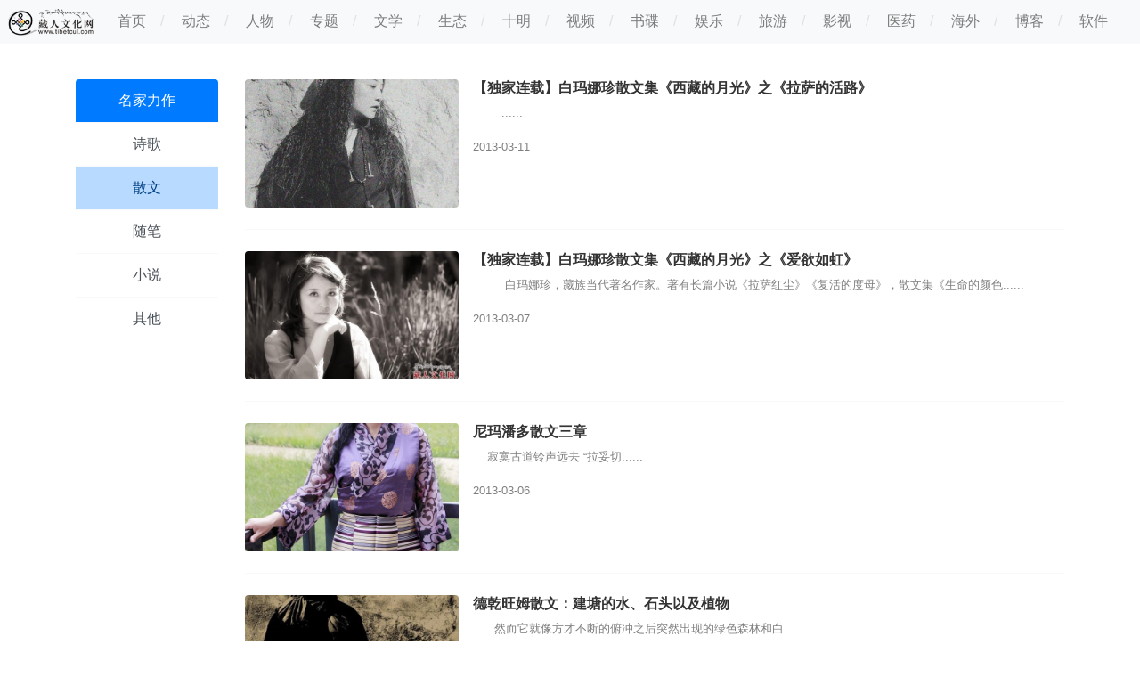

--- FILE ---
content_type: text/html
request_url: https://tibetcul.com/wx/zuopin/sw/index_16.html
body_size: 7460
content:
<!DOCTYPE html>
<html lang="zh-CN">
<head>
    <meta charset="utf-8">
    <meta http-equiv="X-UA-Compatible" content="IE=edge">
    <meta name="viewport" content="width=device-width, initial-scale=1, shrink-to-fit=no">
    <meta name="keywords" content="动态,人物,专题,文学,生态,信仰,视频,书碟,娱乐,旅游,影视,医药,海外,博客,藏人文化网,藏族,西藏,藏区,藏传佛教,藏区新闻,藏族人物,藏族文学,藏族音乐,西藏音乐,藏族歌手,西藏电影,藏族歌舞,藏族影视,藏族博客,藏文化社区,藏族交友,西藏文化,仁波切,香格里拉,六字真言,布达拉宫"/>
    <meta name="description" content="藏人文化网tibetcul.com定位为“藏文化的中文平台”，以通用语为媒介，致力于探索“互联网+”的新形态、新业态理念在青藏高原文化传统演进中的实践和应用。"/>
    <meta name="mobile-agent" content="format=xhtml;url=https://m.tibetcul.com/e/action/ListInfo/?classid=115">
    <title>散文_藏人文化网</title>
    <link rel="shortcut icon" href="https://www.tibetcul.com/favicon.ico">
    <link href="https://www.tibetcul.com/skin/tibet/css/bootstrap-4.6.0.min.css" rel="stylesheet">
    <link href="https://www.tibetcul.com/skin/tibet/fonts/bootstrap-icons.css" rel="stylesheet">
    <link href="https://www.tibetcul.com/skin/tibet/css/public.css" rel="stylesheet">
    <link href="https://www.tibetcul.com/skin/tibet/css/list.css" rel="stylesheet">
    <script src="https://www.tibetcul.com/skin/tibet/js/device.min.js"></script>
    <script>
        var isMobile = device.mobile(),
            isTable = device.tablet();
        if(isMobile || isTable){
            window.location.href = "https://m.tibetcul.com/e/action/ListInfo/?classid=115";
        }
    </script>

   <script type="text/javascript"> 
host = window.location.host; 
if (host=="xy.tibetcul.com") 
{ 
window.location.href='https://www.tibetcul.com/xy'; 
} 
if (host=="xy.tibetcul.com/zp") 
{ 
window.location.href='https://www.tibetcul.com/xy/zp/'; 
} 
if (host=="xy.tibetcul.com/sy") 
{ 
window.location.href='https://www.tibetcul.com/xy/sy/'; 
} 

if (host=="wx.tibetcul.com") 
{ 
window.location.href='https://www.tibetcul.com/wx/'; 
} 
if (host=="news.tibetcul.com") 
{ 
window.location.href='https://www.tibetcul.com/news/'; 
} 

if (host=="people.tibetcul.com") 
{ 
window.location.href='https://www.tibetcul.com/people/'; 
} 
 
if (host=="world.tibetcul.com") 
{ 
window.location.href='https://www.tibetcul.com/haiwai/'; 
} 

if (host=="zhuanti.tibetcul.com") 
{ 
window.location.href='https://www.tibetcul.com/zhuanti/'; 
} 

if (host=="movie.tibetcul.com") 
{ 
window.location.href='https://www.tibetcul.com/movie/'; 
} 

</script>
</head>
<body>
 <nav class="navbar p-0 navbar-expand-lg navbar-light bg-light">
    <a class="navbar-brand mx-2 py-2" href="https://www.tibetcul.com/">
        <img src="/skin/tibet/images/minilogo.png" height="32" alt="藏人文化网">
    </a>
    <button class="navbar-toggler border-0" type="button" data-toggle="collapse" data-target="#headerNavbar" aria-controls="headerNavbar" aria-expanded="false" aria-label="收起">
        <span class="navbar-toggler-icon"></span>
    </button>
    <div class="collapse navbar-collapse d-none d-sm-block" id="headerNavbar">
        <ul class="navbar-nav mr-auto header-bar">
            <li class="nav-item"><a class="nav-link px-3 d-inline" href="https://www.tibetcul.com"><span>首页</span></a></li>
            <li class="nav-item"><a class="nav-link px-3 d-inline" href="https://www.tibetcul.com/news"><span>动态</span></a></li>
            <li class="nav-item"><a class="nav-link px-3 d-inline" href="https://www.tibetcul.com/people"><span>人物</span></a></li>
            <li class="nav-item"><a class="nav-link px-3 d-inline" href="https://www.tibetcul.com/zhuanti"><span>专题</span></a></li>
            <li class="nav-item"><a class="nav-link px-3 d-inline" href="https://www.tibetcul.com/wx"><span>文学</span></a></li>
            <li class="nav-item"><a class="nav-link px-3 d-inline" href="https://www.tibetcul.com/news/hb/"><span>生态</span></a></li>
            <li class="nav-item"><a class="nav-link px-3 d-inline" href="https://www.tibetcul.com/xy"><span>十明</span></a></li>
            <li class="nav-item"><a class="nav-link px-3 d-inline" href="http://video.tibetcul.com"><span>视频</span></a></li>
            <li class="nav-item"><a class="nav-link px-3 d-inline" href="https://www.tibetcul.com/news/sxdb/"><span>书碟</span></a></li>
            <li class="nav-item"><a class="nav-link px-3 d-inline" href="https://www.tibetcul.com/news/yule/"><span>娱乐</span></a></li>
            <li class="nav-item"><a class="nav-link px-3 d-inline" href="https://www.tibetcul.com/news/ly/"><span>旅游</span></a></li>
            <li class="nav-item"><a class="nav-link px-3 d-inline" href="https://www.tibetcul.com/movie"><span>影视</span></a></li>
            <li class="nav-item"><a class="nav-link px-3 d-inline" href="https://www.tibetcul.com/news/yy/"><span>医药</span></a></li>
            <li class="nav-item"><a class="nav-link px-3 d-inline" href="https://www.tibetcul.com/haiwai"><span>海外</span></a></li>
            <li class="nav-item"><a class="nav-link px-3 d-inline" href="http://blog.tibetcul.com" target="_blank"><span>博客</span></a></li>
<li class="nav-item"><a class="nav-link px-3 d-inline" href="https://www.bodyig.net" target="_blank"><span>软件</span></a></li>
        </ul>
    </div>
</nav>
<section class="container mt-3">
    <div class="row">
        <div class="col-md-2">
            <div class="pt-4 list-group list-group-flush rounded text-center sticky-top">
                                <a href="/wx/zuopin" class="list-group-item list-group-item-action border-light active">名家力作</a>
                                                <a href="/wx/zuopin/sg/" class="list-group-item list-group-item-action border-light">诗歌</a>
                                                <a href="/wx/zuopin/sw/" class="list-group-item list-group-item-action border-light list-group-item-primary">散文</a>
                                                <a href="/wx/zuopin/sb/" class="list-group-item list-group-item-action border-light">随笔</a>
                                                <a href="/wx/zuopin/xs/" class="list-group-item list-group-item-action border-light">小说</a>
                                                <a href="/wx/zuopin/wh/" class="list-group-item list-group-item-action border-light">其他</a>
                            </div>
        </div>
        <div class="col-md-10">
                            <ul class="list-unstyled">
                
                <li class="media py-4 border-bottom border-light">
                <div class="list-media-thumb overflow-hidden mr-3 rounded"><a href="/wx/zuopin/sw/27446.html" target="_blank">
                <img src="/d/file/wx/zuopin/sw/b7008c3bd15d13b94c94f976fb5eaabb.jpg" class="list-thumb-img" alt="【独家连载】白玛娜珍散文集《西藏的月光》之《拉萨的活路》">
            </a></div>
                <div class="media-body">
                    <h6 class="mt-0 text-truncate-lines font-weight-bold" style="line-height: 1.3">
                        <a href="/wx/zuopin/sw/27446.html" target="_blank">【独家连载】白玛娜珍散文集《西藏的月光》之《拉萨的活路》</a>
                    </h6>
                    <p class="d-none d-sm-block text-justify">
                        <small class="text-black-50 text-truncate-lines">                          				 				                           				 		                          				 		                          								......</small>
                    </p>
                    <p class="mb-0">
                        <small class="text-black-50">2013-03-11</small>
                    </p>
                </div>
                </li>
                
                <li class="media py-4 border-bottom border-light">
                <div class="list-media-thumb overflow-hidden mr-3 rounded"><a href="/wx/zuopin/sw/27448.html" target="_blank">
                <img src="/d/file/wx/zuopin/sw/3698e4abc6c82a44af74cbfcd0708173.jpg" class="list-thumb-img" alt="【独家连载】白玛娜珍散文集《西藏的月光》之《爱欲如虹》">
            </a></div>
                <div class="media-body">
                    <h6 class="mt-0 text-truncate-lines font-weight-bold" style="line-height: 1.3">
                        <a href="/wx/zuopin/sw/27448.html" target="_blank">【独家连载】白玛娜珍散文集《西藏的月光》之《爱欲如虹》</a>
                    </h6>
                    <p class="d-none d-sm-block text-justify">
                        <small class="text-black-50 text-truncate-lines">                           										 						    				白玛娜珍，藏族当代著名作家。著有长篇小说《拉萨红尘》《复活的度母》，散文集《生命的颜色......</small>
                    </p>
                    <p class="mb-0">
                        <small class="text-black-50">2013-03-07</small>
                    </p>
                </div>
                </li>
                
                <li class="media py-4 border-bottom border-light">
                <div class="list-media-thumb overflow-hidden mr-3 rounded"><a href="/wx/zuopin/sw/27450.html" target="_blank">
                <img src="/d/file/wx/zuopin/sw/0c69d27de06310570a482f3d30650ceb.jpg" class="list-thumb-img" alt="尼玛潘多散文三章">
            </a></div>
                <div class="media-body">
                    <h6 class="mt-0 text-truncate-lines font-weight-bold" style="line-height: 1.3">
                        <a href="/wx/zuopin/sw/27450.html" target="_blank">尼玛潘多散文三章</a>
                    </h6>
                    <p class="d-none d-sm-block text-justify">
                        <small class="text-black-50 text-truncate-lines">                          																						 								 														寂寞古道铃声远去						                          										“拉妥切......</small>
                    </p>
                    <p class="mb-0">
                        <small class="text-black-50">2013-03-06</small>
                    </p>
                </div>
                </li>
                
                <li class="media py-4 border-bottom border-light">
                <div class="list-media-thumb overflow-hidden mr-3 rounded"><a href="/wx/zuopin/sw/27452.html" target="_blank">
                <img src="/d/file/wx/zuopin/sw/b9b29132440b92710fefa05c0c8d9183.jpg" class="list-thumb-img" alt="德乾旺姆散文：建塘的水、石头以及植物">
            </a></div>
                <div class="media-body">
                    <h6 class="mt-0 text-truncate-lines font-weight-bold" style="line-height: 1.3">
                        <a href="/wx/zuopin/sw/27452.html" target="_blank">德乾旺姆散文：建塘的水、石头以及植物</a>
                    </h6>
                    <p class="d-none d-sm-block text-justify">
                        <small class="text-black-50 text-truncate-lines">                          										 								 		                           												然而它就像方才不断的俯冲之后突然出现的绿色森林和白......</small>
                    </p>
                    <p class="mb-0">
                        <small class="text-black-50">2013-03-06</small>
                    </p>
                </div>
                </li>
                
                <li class="media py-4 border-bottom border-light">
                <div class="list-media-thumb overflow-hidden mr-3 rounded"><a href="/wx/zuopin/sw/27453.html" target="_blank">
                <img src="/d/file/wx/zuopin/sw/36329e0ba083f4936fc7aa8a9b51c3c2.jpg" class="list-thumb-img" alt="德乾旺姆散文：美声">
            </a></div>
                <div class="media-body">
                    <h6 class="mt-0 text-truncate-lines font-weight-bold" style="line-height: 1.3">
                        <a href="/wx/zuopin/sw/27453.html" target="_blank">德乾旺姆散文：美声</a>
                    </h6>
                    <p class="d-none d-sm-block text-justify">
                        <small class="text-black-50 text-truncate-lines">                          				 				 								 		                           												一种传统的过去、现在、征服力以及两种探索的努力				......</small>
                    </p>
                    <p class="mb-0">
                        <small class="text-black-50">2013-03-06</small>
                    </p>
                </div>
                </li>
                
                <li class="media py-4 border-bottom border-light">
                <div class="list-media-thumb overflow-hidden mr-3 rounded"><a href="/wx/zuopin/sw/27454.html" target="_blank">
                <img src="/d/file/wx/zuopin/sw/eef8b6600d22a9451d4afdaa241addd0.jpg" class="list-thumb-img" alt="龙仁青：高耸的信仰——阿尼玛卿转山记">
            </a></div>
                <div class="media-body">
                    <h6 class="mt-0 text-truncate-lines font-weight-bold" style="line-height: 1.3">
                        <a href="/wx/zuopin/sw/27454.html" target="_blank">龙仁青：高耸的信仰——阿尼玛卿转山记</a>
                    </h6>
                    <p class="d-none d-sm-block text-justify">
                        <small class="text-black-50 text-truncate-lines">                           												                                             										一、转山的功德						                         ......</small>
                    </p>
                    <p class="mb-0">
                        <small class="text-black-50">2012-12-27</small>
                    </p>
                </div>
                </li>
                
                <li class="media py-4 border-bottom border-light">
                <div class="list-media-thumb overflow-hidden mr-3 rounded"><a href="/wx/zuopin/sw/27455.html" target="_blank">
                <img src="/d/file/wx/zuopin/sw/6c6f6e50b03c287f15d7b7803e513c8f.jpg" class="list-thumb-img" alt="完玛央金散文：美丽甘南">
            </a></div>
                <div class="media-body">
                    <h6 class="mt-0 text-truncate-lines font-weight-bold" style="line-height: 1.3">
                        <a href="/wx/zuopin/sw/27455.html" target="_blank">完玛央金散文：美丽甘南</a>
                    </h6>
                    <p class="d-none d-sm-block text-justify">
                        <small class="text-black-50 text-truncate-lines">                          																																										卓尼、卓尼												　　山回路转，从高坡上冲下，再不见两棵高大的、挂着鸟巢......</small>
                    </p>
                    <p class="mb-0">
                        <small class="text-black-50">2012-12-19</small>
                    </p>
                </div>
                </li>
                
                <li class="media py-4 border-bottom border-light">
                
                <div class="media-body">
                    <h6 class="mt-0 text-truncate-lines font-weight-bold" style="line-height: 1.3">
                        <a href="/wx/zuopin/sw/27456.html" target="_blank">格央散文三章</a>
                    </h6>
                    <p class="d-none d-sm-block text-justify">
                        <small class="text-black-50 text-truncate-lines">                          								还俗尼姑																				      好多年以前，我写过一篇文章，题目叫《一个老尼的自述》，虽然那时候的想法很幼稚，但......</small>
                    </p>
                    <p class="mb-0">
                        <small class="text-black-50">2008-03-27</small>
                    </p>
                </div>
                </li>
                
                <li class="media py-4 border-bottom border-light">
                
                <div class="media-body">
                    <h6 class="mt-0 text-truncate-lines font-weight-bold" style="line-height: 1.3">
                        <a href="/wx/zuopin/sw/27457.html" target="_blank">白玛娜珍：浸润在甘露中的爱情</a>
                    </h6>
                    <p class="d-none d-sm-block text-justify">
                        <small class="text-black-50 text-truncate-lines">                          				（一）								
1						    每当我的日子，在散乱的自心中像被狂风左右的一片沙尘,那轮照亮了山野的浩月 ，那普照万物的华光会......</small>
                    </p>
                    <p class="mb-0">
                        <small class="text-black-50">2008-03-25</small>
                    </p>
                </div>
                </li>
                
                <li class="media py-4 border-bottom border-light">
                
                <div class="media-body">
                    <h6 class="mt-0 text-truncate-lines font-weight-bold" style="line-height: 1.3">
                        <a href="/wx/zuopin/sw/27458.html" target="_blank">端智嘉散文二章</a>
                    </h6>
                    <p class="d-none d-sm-block text-justify">
                        <small class="text-black-50 text-truncate-lines">                               小     路                                                                   ——文/端智嘉 翻译/德吉草    在我......</small>
                    </p>
                    <p class="mb-0">
                        <small class="text-black-50">2007-12-28</small>
                    </p>
                </div>
                </li>
                
                <li class="media py-4 border-bottom border-light">
                <div class="list-media-thumb overflow-hidden mr-3 rounded"><a href="/wx/zuopin/sw/27459.html" target="_blank">
                <img src="/d/file/wx/zuopin/sw/173a877823a6cc70921380457c3da5d8.jpg" class="list-thumb-img" alt="遗落在高原的某些片段">
            </a></div>
                <div class="media-body">
                    <h6 class="mt-0 text-truncate-lines font-weight-bold" style="line-height: 1.3">
                        <a href="/wx/zuopin/sw/27459.html" target="_blank">遗落在高原的某些片段</a>
                    </h6>
                    <p class="d-none d-sm-block text-justify">
                        <small class="text-black-50 text-truncate-lines">                               八角街 我曾走过许多地方，但我唯独弄不清拉萨的方向。我为此曾无数次地研究过拉萨的地图，可是直到现在，我走在拉萨的街上......</small>
                    </p>
                    <p class="mb-0">
                        <small class="text-black-50">2007-07-06</small>
                    </p>
                </div>
                </li>
                
                <li class="media py-4 border-bottom border-light">
                <div class="list-media-thumb overflow-hidden mr-3 rounded"><a href="/wx/zuopin/sw/27461.html" target="_blank">
                <img src="/d/file/wx/zuopin/sw/bce743006f35bba5c41c7bd420381f35.jpg" class="list-thumb-img" alt="天上的藏歌">
            </a></div>
                <div class="media-body">
                    <h6 class="mt-0 text-truncate-lines font-weight-bold" style="line-height: 1.3">
                        <a href="/wx/zuopin/sw/27461.html" target="_blank">天上的藏歌</a>
                    </h6>
                    <p class="d-none d-sm-block text-justify">
                        <small class="text-black-50 text-truncate-lines">                                            没有到西藏之前我也是喜爱藏歌的，只是知道在天的那边很遥远的地方有一个神秘的少数民族，最早的接触恐怕是......</small>
                    </p>
                    <p class="mb-0">
                        <small class="text-black-50">2007-06-26</small>
                    </p>
                </div>
                </li>
                
                <li class="media py-4 border-bottom border-light">
                <div class="list-media-thumb overflow-hidden mr-3 rounded"><a href="/wx/zuopin/sw/27462.html" target="_blank">
                <img src="/d/file/wx/zuopin/sw/a6611534896cc067cdaa19529f02fda7.jpg" class="list-thumb-img" alt="像流星般闪亮地走过">
            </a></div>
                <div class="media-body">
                    <h6 class="mt-0 text-truncate-lines font-weight-bold" style="line-height: 1.3">
                        <a href="/wx/zuopin/sw/27462.html" target="_blank">像流星般闪亮地走过</a>
                    </h6>
                    <p class="d-none d-sm-block text-justify">
                        <small class="text-black-50 text-truncate-lines">                                               曾哲比我要年轻，更何况他在路上还单枪匹马击退了四个拿匕首的家伙，他是血气方刚的汉子，所以他会很潇洒......</small>
                    </p>
                    <p class="mb-0">
                        <small class="text-black-50">2007-06-26</small>
                    </p>
                </div>
                </li>
                
                <li class="media py-4 border-bottom border-light">
                
                <div class="media-body">
                    <h6 class="mt-0 text-truncate-lines font-weight-bold" style="line-height: 1.3">
                        <a href="/wx/zuopin/sw/27463.html" target="_blank">康巴汉子</a>
                    </h6>
                    <p class="d-none d-sm-block text-justify">
                        <small class="text-black-50 text-truncate-lines">                                   藏族人的长相和汉人相比，除了脸长、颧骨高、下巴大、长期充足的日照使得皮肤相对较黑外，无异。但藏族的一个子族…......</small>
                    </p>
                    <p class="mb-0">
                        <small class="text-black-50">2007-05-23</small>
                    </p>
                </div>
                </li>
                
                <li class="media py-4 border-bottom border-light">
                
                <div class="media-body">
                    <h6 class="mt-0 text-truncate-lines font-weight-bold" style="line-height: 1.3">
                        <a href="/wx/zuopin/sw/27464.html" target="_blank">鹰与不知名的小鸟</a>
                    </h6>
                    <p class="d-none d-sm-block text-justify">
                        <small class="text-black-50 text-truncate-lines">                                   我是让潮湿刺骨的寒霜冻醒的。天还没亮，山插进了浓浓的灰雾，只看见山的鼓鼓的黑黑的胸脯。水湿的山野腥味很浓，阴暗......</small>
                    </p>
                    <p class="mb-0">
                        <small class="text-black-50">2007-05-21</small>
                    </p>
                </div>
                </li>
                
                <li class="media py-4 border-bottom border-light">
                <div class="list-media-thumb overflow-hidden mr-3 rounded"><a href="/wx/zuopin/sw/27465.html" target="_blank">
                <img src="/d/file/wx/zuopin/sw/b6dcf295538928d4cea2d20ab866f195.jpg" class="list-thumb-img" alt="遥远的卓玛">
            </a></div>
                <div class="media-body">
                    <h6 class="mt-0 text-truncate-lines font-weight-bold" style="line-height: 1.3">
                        <a href="/wx/zuopin/sw/27465.html" target="_blank">遥远的卓玛</a>
                    </h6>
                    <p class="d-none d-sm-block text-justify">
                        <small class="text-black-50 text-truncate-lines">                                     身居拥挤、喧哗、嘈杂都市的我，总是不由自主地忆起曾留下我青春韶华的西藏。那一片辽阔，那一片片眩目的凄清，沉郁......</small>
                    </p>
                    <p class="mb-0">
                        <small class="text-black-50">2007-05-21</small>
                    </p>
                </div>
                </li>
                
                <li class="media py-4 border-bottom border-light">
                
                <div class="media-body">
                    <h6 class="mt-0 text-truncate-lines font-weight-bold" style="line-height: 1.3">
                        <a href="/wx/zuopin/sw/27467.html" target="_blank">邂逅藏族姑娘</a>
                    </h6>
                    <p class="d-none d-sm-block text-justify">
                        <small class="text-black-50 text-truncate-lines">                                我还沉浸在九寨沟山水旖旎的风光，第二天一早，我便坐上了开往黄龙的车。尽管车外的景色很美，山峰巍峨，古树参天，小草葱茏，也......</small>
                    </p>
                    <p class="mb-0">
                        <small class="text-black-50">2007-05-14</small>
                    </p>
                </div>
                </li>
                
                <li class="media py-4 border-bottom border-light">
                
                <div class="media-body">
                    <h6 class="mt-0 text-truncate-lines font-weight-bold" style="line-height: 1.3">
                        <a href="/wx/zuopin/sw/27468.html" target="_blank">西藏：这些不能触摸的远方的幸福</a>
                    </h6>
                    <p class="d-none d-sm-block text-justify">
                        <small class="text-black-50 text-truncate-lines">                                   1988年，后来距此不到一年即在山海关卧轨自杀，并从而成为我们这个诗意消解时代的最后一名诗歌烈士和最后一部诗歌神......</small>
                    </p>
                    <p class="mb-0">
                        <small class="text-black-50">2007-05-02</small>
                    </p>
                </div>
                </li>
                
                <li class="media py-4 border-bottom border-light">
                <div class="list-media-thumb overflow-hidden mr-3 rounded"><a href="/wx/zuopin/sw/27469.html" target="_blank">
                <img src="/d/file/wx/zuopin/sw/014f5f66345257f08e751054dfedba1f.jpg" class="list-thumb-img" alt="太阳">
            </a></div>
                <div class="media-body">
                    <h6 class="mt-0 text-truncate-lines font-weight-bold" style="line-height: 1.3">
                        <a href="/wx/zuopin/sw/27469.html" target="_blank">太阳</a>
                    </h6>
                    <p class="d-none d-sm-block text-justify">
                        <small class="text-black-50 text-truncate-lines">                                         冬天的上午，西藏高原万里无云，蔚蓝色的天空阳光炽烈。一群群的人在屋外坐着晒太阳，无论你形容他们呆若木鸡也......</small>
                    </p>
                    <p class="mb-0">
                        <small class="text-black-50">2007-05-02</small>
                    </p>
                </div>
                </li>
                
                <li class="media py-4 border-bottom border-light">
                
                <div class="media-body">
                    <h6 class="mt-0 text-truncate-lines font-weight-bold" style="line-height: 1.3">
                        <a href="/wx/zuopin/sw/27470.html" target="_blank">西藏回望</a>
                    </h6>
                    <p class="d-none d-sm-block text-justify">
                        <small class="text-black-50 text-truncate-lines">                                 一天我在拉萨朋友家远望布达拉，透过窗户，看着蓝天白云，发现一开窗小虫子就嗡嗡地飞进来，我说“这个问题好解决啊，加个纱......</small>
                    </p>
                    <p class="mb-0">
                        <small class="text-black-50">2007-05-01</small>
                    </p>
                </div>
                </li>
                
                <li class="media py-4 border-bottom border-light">
                <div class="list-media-thumb overflow-hidden mr-3 rounded"><a href="/wx/zuopin/sw/27472.html" target="_blank">
                <img src="/d/file/wx/zuopin/sw/914d6ae2152631e6616980b6dc853158.jpg" class="list-thumb-img" alt="拉萨有条八廓街">
            </a></div>
                <div class="media-body">
                    <h6 class="mt-0 text-truncate-lines font-weight-bold" style="line-height: 1.3">
                        <a href="/wx/zuopin/sw/27472.html" target="_blank">拉萨有条八廓街</a>
                    </h6>
                    <p class="d-none d-sm-block text-justify">
                        <small class="text-black-50 text-truncate-lines">                               对于许多女性来说，逛街市和商场是件愉快而轻松的事，对男人则不然。不知为什么，身为女性，我却和男人一样，走进人挤人的街道，......</small>
                    </p>
                    <p class="mb-0">
                        <small class="text-black-50">2007-05-01</small>
                    </p>
                </div>
                </li>
                
                <li class="media py-4 border-bottom border-light">
                
                <div class="media-body">
                    <h6 class="mt-0 text-truncate-lines font-weight-bold" style="line-height: 1.3">
                        <a href="/wx/zuopin/sw/27475.html" target="_blank">我穿行于异质文化之间</a>
                    </h6>
                    <p class="d-none d-sm-block text-justify">
                        <small class="text-black-50 text-truncate-lines">                                   我是一个用汉语写作的藏族人。    我出生于四川省西北部的阿坝藏族羌族自治州。从富饶的成都平原，向西向北，到青藏......</small>
                    </p>
                    <p class="mb-0">
                        <small class="text-black-50">2006-11-28</small>
                    </p>
                </div>
                </li>
                
                <li class="media py-4 border-bottom border-light">
                
                <div class="media-body">
                    <h6 class="mt-0 text-truncate-lines font-weight-bold" style="line-height: 1.3">
                        <a href="/wx/zuopin/sw/27476.html" target="_blank">科幻世界的乐与悲</a>
                    </h6>
                    <p class="d-none d-sm-block text-justify">
                        <small class="text-black-50 text-truncate-lines">                                    现实：把科幻变为金钱    ２０００年８月２５日，作为《科幻世界》的主编，笔者与少年科幻月刊《飞》执行副主编秦月应邀赴美国参加第......</small>
                    </p>
                    <p class="mb-0">
                        <small class="text-black-50">2006-11-28</small>
                    </p>
                </div>
                </li>
                
                <li class="media py-4 border-bottom border-light">
                
                <div class="media-body">
                    <h6 class="mt-0 text-truncate-lines font-weight-bold" style="line-height: 1.3">
                        <a href="/wx/zuopin/sw/27477.html" target="_blank">阿 妈 —— 献给超越一切的母爱</a>
                    </h6>
                    <p class="d-none d-sm-block text-justify">
                        <small class="text-black-50 text-truncate-lines">                                   春天的脚步从地面走来。淡淡的绿意，好闻的气息，村庄开始忙碌。大片的田地铺张着希望和憧憬。阿妈在这个孕育生命的......</small>
                    </p>
                    <p class="mb-0">
                        <small class="text-black-50">2006-11-28</small>
                    </p>
                </div>
                </li>
                
                <li class="media py-4 border-bottom border-light">
                
                <div class="media-body">
                    <h6 class="mt-0 text-truncate-lines font-weight-bold" style="line-height: 1.3">
                        <a href="/wx/zuopin/sw/27478.html" target="_blank">文联大院印象记</a>
                    </h6>
                    <p class="d-none d-sm-block text-justify">
                        <small class="text-black-50 text-truncate-lines">                                    和狼狗一起狂奔的男人    几年前，不，多年前，在拉萨的黄昏，在西藏自治区文联的院子里，在当时尚未铺石的并不宽敞的土路......</small>
                    </p>
                    <p class="mb-0">
                        <small class="text-black-50">2006-11-28</small>
                    </p>
                </div>
                </li>
                
            </ul>
            <div class="list-page"><a title="Total record"> <b>406</b> </a>&nbsp;&nbsp;<a href="/wx/zuopin/sw/index.html">首页</a>&nbsp;<a href="/wx/zuopin/sw/index_15.html">上一页</a>&nbsp;<a href="/wx/zuopin/sw/index_14.html">14</a>&nbsp;<a href="/wx/zuopin/sw/index_15.html">15</a>&nbsp;<b>16</b>&nbsp;<a href="/wx/zuopin/sw/index_17.html">下一页</a>&nbsp;<a href="/wx/zuopin/sw/index_17.html">尾页</a></div>
        </div>
    </div>
</section>
<section class="container">
    <div class="d-none d-lg-block">
        <div class="s-footer d-flex py-4 mb-4 text-secondary justify-content-between">
            <div class="flex-grow-1 mr-4">
                <p>
                    <span><a href="https://www.tibetcul.com/" target="_blank">网站首页</a></span>
                    <span><a href="https://www.tibetcul.com/aboutus/" target="_blank">关于我们</a></span>
                    <span><a href="https://www.tibetcul.com/aboutus/team/" target="_blank">团队组成</a></span>
                    <span><a href="https://www.tibetcul.com/aboutus/events/" target="_blank">大事记</a></span>
                    <span><a href="https://www.tibetcul.com/aboutus/contact/" target="_blank">联系我们</a></span>
                    <span><a href="https://www.tibetcul.com/aboutus/copyright/" target="_blank">版权声明</a></span>
<span><a href="https://www.tibetcul.com/gyuwm/2023-12-07/44131.html" target="_blank">平台公约</a></span>
                </p>
                <p>
                    <span>tibetcul.com © Copyright 2004-2025. All rights reserved</span>
                    <span><a href="https://beian.miit.gov.cn/" target="_blank">琼ICP备2025053544号</a></span>
                    <span><a href="https://beian.mps.gov.cn/#/query/webSearch?code=46902802000138" rel="noreferrer" target="_blank">
                                    <em class="beian pl-4">琼公网安备46902802000138号</em>
                                </a>
                            </span>
                </p>
                <p>
                    <span>战略合作伙伴：<a href="https://www.thlib.org/" target="_blank">雪域数码图书馆</a>(The Tibetan &amp; Himalayan Library)</span>
                    <span> </span>
                </p>
            </div>
            <div class="row row-cols-1 row-cols-md-3">
                <div class="col">
                    <div class="card border-0">
                        <img src="https://www.tibetcul.com/skin/tibet/images/wx_subscribe.png" width="76">
                        <div class="card-body px-0 py-1 text-center">微信订阅号</div>
                    </div>
                </div>
                <div class="col">
                    <div class="card border-0">
                        <img src="https://www.tibetcul.com/skin/tibet/images/wx_service.png" width="76">
                        <div class="card-body px-0 py-1 text-center">微信服务号</div>
                    </div>
                </div>
                <div class="col">
                    <div class="card border-0">
                        <img src="https://www.tibetcul.com/skin/tibet/images/wb.png" width="76">
                        <div class="card-body px-0 py-1 text-center">官方微博</div>
                    </div>
                </div>

            </div>
        </div>
    </div>
    <div class="bg-light px-4 py-3 d-block d-lg-none">
        <ul class="nav justify-content-center">
            <li class="nav-item">
                <a class="py-1 nav-link text-muted font-weight-light" href="https://www.tibetcul.com/e/action/ListInfo/?classid=150"><small>关于</small></a>
            </li>
            <li class="nav-item">
                <a class="py-1 nav-link text-muted font-weight-light" href="https://www.tibetcul.com/e/action/ListInfo/?classid=155"><small>版权</small></a>
            </li>
            <li class="nav-item">
                <a class="py-1 nav-link text-muted font-weight-light" href="https://www.tibetcul.com/e/action/ListInfo/?classid=154"><small>联系</small></a>
            </li>
        </ul>
        <p class="text-center text-black-50 text-monospace">
            <small class="font-weight-light">Copyright © 2025 tibetcul.com</small>
        </p>
    </div>
<div class="d-none">
<script charset="UTF-8" id="LA_COLLECT" src="//sdk.51.la/js-sdk-pro.min.js"></script>
<script>LA.init({id: "JlZGl5LGmm45CmYc",ck: "JlZGl5LGmm45CmYc"})</script></span>
</div>
</section>
<script src="https://www.tibetcul.com/skin/tibet/js/jquery-1.12.4.min.js"></script>
<script src="https://www.tibetcul.com/skin/tibet/js/bootstrap-4.6.0.min.js"></script>
<script src="https://www.tibetcul.com/skin/tibet/js/app.js"></script>
</body>
</html>

--- FILE ---
content_type: text/css
request_url: https://www.tibetcul.com/skin/tibet/css/public.css
body_size: 736
content:
.header-bar li + li::before {
    display: inline;
    padding: 0;
    color: rgba(0, 0, 0, .1);
    content: "/\00a0";
}


.s-footer {
    font-size: 80%;
    background-image: url(../images/footer_bg.gif);
    background-repeat: repeat-x;
    background-position: top;
}

.s-footer p span + span:before {
    display: inline-block;
    padding: 0 .6rem;
    color: rgba(0, 0, 0, .08);
    content: "|";
}

.beian {
    font-style: normal;
    background-image: url(../images/beian.png);
    background-repeat: no-repeat;
    background-position: left center;
    background-size: auto 16px;
}


--- FILE ---
content_type: text/css
request_url: https://www.tibetcul.com/skin/tibet/css/list.css
body_size: 936
content:
a {
    color: #333333
}

a:focus, a:hover {
    color: #ff3333;
    text-decoration: none;
}

.list-media-thumb {
    width: 8rem;
    height: 5rem;
}

.list-card-thumb {
    width: 100%;
    height: 11rem;
}

.list-thumb-img {
    display: block;
    object-fit: cover;
    object-position: 50% 50%;
    width: 100%;
    height: 100%;
    transition: all .25s ease-in-out;
}

.list-media-thumb :hover.list-thumb-img, .list-card-thumb :hover.list-thumb-img {
    transform: scale(1.05);
}

.text-truncate-lines {
    overflow: hidden;
    text-overflow: ellipsis;
    display: -webkit-box;
    -webkit-line-clamp: 2;
    -webkit-box-orient: vertical;
}

.mod-title {
    background-image: url(../images/title_icon.png);
    background-position: left center;
    background-repeat: no-repeat;
    padding-left: 2.2rem;
}

.rank-num {
    font-family: Georgia, serif;
    font-size: 16px;
}

.rank-num::after {
    padding: 0 .4rem;
    color: rgba(0, 0, 0, .1);
    content: "/\00a0";
    box-sizing: border-box;
}

.list-page {
    padding: 20px 0;
    display: flex;
    justify-content: center;
    align-items: center;
    font-size: 80%;
}

.list-page span {
    position: relative;
    display: block;
    padding: 7px 14px;
    color: #6c757d;
    background-color: #fff;
    border: 1px solid #dee2e6;
    border-top-left-radius: 4px;
    border-bottom-left-radius: 4px;
}

.list-page a {
    position: relative;
    display: block;
    padding: 7px 14px;
    margin-left: -1px;
    color: #007bff;
    background-color: #fff;
    border: 1px solid #dee2e6;
}

.list-page a:hover {
    z-index: 2;
    color: #0056b3;
    text-decoration: none;
    background-color: #e9ecef;
    border-color: #dee2e6;
}

.list-page a:last-child {
    border-top-right-radius: 4px;
    border-bottom-right-radius: 4px;
}

.list-page b {
    position: relative;
    display: block;
    padding: 7px 14px;
    margin-left: -1px;
    border: 1px solid #007bff;
    z-index: 3;
    color: #fff;
    background-color: #007bff;
    font-weight: normal;
}

@media (min-width: 576px) {
    .list-media-thumb {
        width: 15rem;
        height: 9rem;
    }

    .list-card-thumb {
        height: 10rem;
    }
}


--- FILE ---
content_type: application/javascript
request_url: https://www.tibetcul.com/skin/tibet/js/app.js
body_size: 242
content:
window.onload= function(){
    var targetProtocol = "https:";
    if (window.location.protocol != targetProtocol){
        window.location.href = targetProtocol +  window.location.href.substring(window.location.protocol.length);
    }
}